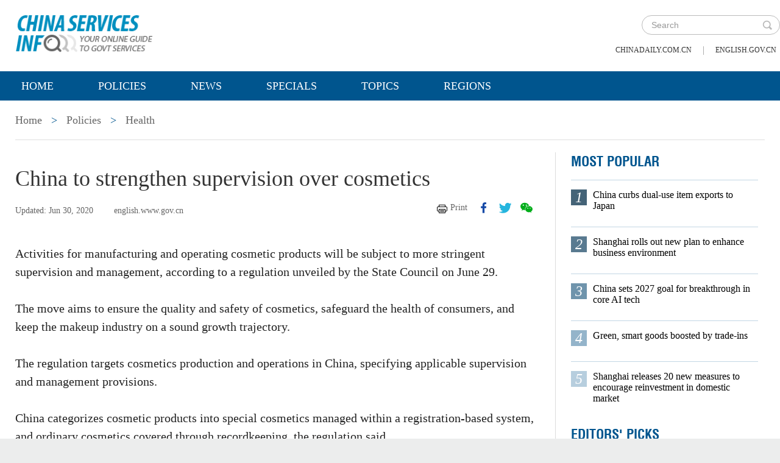

--- FILE ---
content_type: text/html;charset=UTF-8
request_url: https://www.chinaservicesinfo.com/s/202006/30/WS5f1a80d3498ed1e2f3407f53/china-to-strengthen-supervision-over-cosmetics.html
body_size: 6852
content:
<!DOCTYPE html>

<html lang="en">
  <head>
    
    <meta charset="utf-8" />
  
      <meta http-equiv="Content-Type" content="text/html; charset=utf-8" />
      <meta name="viewport" content="width=device-width, initial-scale=1, maximum-scale=1, user-scalable=no" />
      <meta http-equiv="Access-Control-Allow-Origin" content="*" />
      
      
      
        
        <meta property="og:xi" content="0" />
        <meta property="og:title" content="China to strengthen supervision over cosmetics" />
        <meta property="og:recommend" content="0" />
        <meta property="og:url" content="https://www.chinaservicesinfo.com/s/202006/30/WS5f1a80d3498ed1e2f3407f53/china-to-strengthen-supervision-over-cosmetics.html" />
        
        
        <meta name="twitter:card" content="summary_large_image" />
        <meta name="twitter:site" content="@www.chinaservicesinfo.com" />
        <meta name="twitter:title" content="China to strengthen supervision over cosmetics" />
        <meta name="twitter:description" content="Activities for manufacturing and operating cosmetic products will be subject to more stringent supervision and management, according to a regulation unveiled by the State Council on June 29." />
        
        
        
        
          <meta property="twitter:image" content="https://www.chinadaily.com.cn/image_e/2020/logo21.jpg" />
          <meta property="twitter:image:src" content="https://www.chinadaily.com.cn/image_e/2020/logo21.jpg" />
        
        
        
        <meta name="msapplication-TileImage" content="https://img2.chinadaily.com.cn/static/common/img/sharelogo2.jpg" />
        <link rel="apple-touch-icon-precomposed" href="https://img2.chinadaily.com.cn/static/common/img/sharelogo2.jpg" />

        <meta name="articaltype" content="COMPO" />
        <meta name="filetype" content="1" />
        <meta name="publishedtype" content="1" />
        <meta name="pagetype" content="1" />
        <meta name="catalogs" content="5f17fcaf498ed1e2f3407dcb" />
        <meta name="contentid" content="WS5f1a80d3498ed1e2f3407f53" />
        <meta name="publishdate" content="2020-06-30" />
        <meta name="editor" content="张静" />
        <meta name="author" content="张静" />
        <meta name="source" content="english.www.gov.cn" />

        <!--来源-->
        <meta name="webterren_speical" content="6" />
        <meta name="sourcetype" content="6" />
      
      
      
      
        <meta name="weixin:title" content="China to strengthen supervision over cosmetics" />
        <meta name="weixin:description" content="Activities for manufacturing and operating cosmetic products will be subject to more stringent supervision and management, according to a regulation unveiled by the State Council on June 29." />
        
      
      
      
    
    
      <!-- Google Tag Manager -->
      <!-- Google tag (gtag.js) -->
      
      <script async="true" src="https://www.googletagmanager.com/gtag/js?id=G-W51D5VJL09"></script>
      <script>
        //<![CDATA[
        window.dataLayer = window.dataLayer || [];
        function gtag(){dataLayer.push(arguments);}
        gtag('js', new Date());

        gtag('config', 'G-W51D5VJL09');
        //]]>
      </script>
    
      <!-- End Google Tag Manager -->
      
      <script src="/static/common/js/jweixin-1.6.0.js"></script>
      
      
      
    
    
      <link rel="stylesheet" type="text/css" href="/static/2019govt/css/layout2.css" />
      <link rel="stylesheet" type="text/css" href="/static/2019govt/css/header.css" />
      
      
      <script type="text/javascript" src="/static/common/js/jquery.min.js"></script>
      <script type="text/javascript" src="/static/common/js/jquery-migrate.min.js"></script>
    
      <script type="text/javascript" src="/static/2019govt/js/show.js"></script><!--导航-->
      <script type="text/javascript" src="/static/2019govt/js/public.js"></script>
      <script type="text/javascript" src="/static/2019govt/js/mobile.js"></script>
      <script type="text/javascript" src="/static/2019govt/js/msg.js"></script><!--留言框-->
      <script type="text/javascript" src="/static/2019govt/js/custom.modernizr.js"></script><!-- IE兼容 -->
      
      <link type="text/css" href="//www.chinaservicesinfo.com/static/common/css/share.css" rel="stylesheet" />
      <script type="text/javascript" src="//www.chinaservicesinfo.com/static/common/js/qrcode.js"></script>
    
      <script>
        /*<![CDATA[*/
        var baseStaticUrl='/static/2019govt/';
        /*]]>*/
      </script>
    
    
      
        <title>China to strengthen supervision over cosmetics | www.chinaservicesinfo.com</title>
      
      
    
    <meta name="description" content="Activities for manufacturing and operating cosmetic products will be subject to more stringent supervision and management, according to a regulation unveiled by the State Council on June 29." />
    <meta name="keywords" />
    
      
    
  </head>
  <body>
    <!--最上面的头部标题 begin-->
    
      
      <!-- Google Tag Manager (noscript) -->
      <noscript>
        <iframe src="https://www.googletagmanager.com/ns.html?id=GTM-NRJCJHC" height="0" width="0" style="display:none;visibility:hidden"></iframe>
      </noscript>
      <!-- End Google Tag Manager (noscript) -->
    
      <!--最上面的头部标题 begin-->
      <div class="topHead">
        <div class="mainT bwBt bwBt2">
          <div class="bwBt3">
            <h3><img alt="www.chinaservicesinfo.com" src="/static/2019govt/img/p_logo1.png" /></h3>
          </div>
          <div class="wap_search wap_box" id="inp_submit"></div><!--search begin-->
          <div class="tlBox" id="t_search">
            <div class="search">
              <div class="back wap_box"><img alt="back" src="/static/2019govt/img/back.png" /></div>
              <div class="sInner">
                <form id="top_search_form" target="_blank" action="//www.chinaservicesinfo.com/index/search/" method="GET">
                  <input type="text" name="keywords" class="inp_txt" placeholder="Search" />
                  <a href="javascript:;" class="inp_go" onclick="javaScript:$('#top_search_form').submit()" title="search"></a>
                </form>
              </div>
            </div>
            <span class="pc_box txt7"><a href="https://www.chinadaily.com.cn/" title="chinadaily.com.cn">chinadaily.com.cn</a><i>|</i><a href="https://english.gov.cn/" title="english.gov.cn">english.gov.cn</a></span>
          </div><!--search end-->
          <div class="clear"></div>
        </div>
      </div>
    
    <!--最上面的头部标题 end-->
    <!--navBox begin-->
    
      <!--navBox begin-->
      <div class="navBox index_nav">
        <a href="javascript:;" class="wap_box menuLink"></a>
        <div class="nav" id="mainNav">
          <div class="close2 wap_box"><a href="javascript:;"></a></div>
          <div class="clear"></div>
          <ul class="mainNav trans">
            
            <!--<cms:column th:attr="columnId='5c9450cc498e079e6801bb7b'">测试-->
              <li class="has-submenu"><a class="sub" title="Home" href="//www.chinaservicesinfo.com/index">Home</a></li>
            
            
              
                
              
              
                
                  <li class="has-submenu"><a class="sub" href="//www.chinaservicesinfo.com/index/policies" title="Policies">Policies</a></li>
                
              
              
                
                  <li class="has-submenu"><a class="sub" href="//www.chinaservicesinfo.com/index/news" title="News">News</a></li>
                
              
              
                
                  <li class="has-submenu"><a class="sub" href="//www.chinaservicesinfo.com/index/specials" title="Specials">Specials</a></li>
                
              
              
                
                  <li class="has-submenu"><a class="sub" href="//www.chinaservicesinfo.com/index/topics" title="Topics">Topics</a></li>
                
              
              
                
                  <li class="has-submenu"><a class="sub" href="//www.chinaservicesinfo.com/index/regions" title="Regions">Regions</a></li>
                
              
              
                
              
              
                
              
              
                
              
              
                
              
              
                
              
              
                
              
            
          </ul>
        </div>
      </div>
    
    <!--navBox end-->
    <!--bdy begin-->
    <div class="bdy">
      <div class="main">
        
      <div class="breadBar3 pc_box mb20">
        
          
          <a href="//www.chinaservicesinfo.com/index" title="Home">Home</a>
          
        
        
          
          
          
        
        
          <b>&gt;</b>
          
          <a href="//www.chinaservicesinfo.com/index/policies" title="Policies">Policies</a>
        
        
          <b>&gt;</b>
          
          <a href="//www.chinaservicesinfo.com/index/policies/health" title="Health">Health</a>
        
      </div>
      <div class="breadBar4 wap_box mb20"><b>Health</b></div>
    
        <!--左侧内容区-->
        <div class="main_L">
          <div class="artCont">
            <h1 id="Title_e">China to strengthen supervision over cosmetics</h1>
            <div class="infoBar">
              <span class="floatLft">
                <b>Updated: Jun 30, 2020</b>
                
                <b>english.www.gov.cn</b>
              </span>
              <span class="floatRgt infoBox pc_box">
                <a href="javascript:Print()" class="infoBar_P" title="print">Print</a>
                
      <a style="cursor:pointer;" title="facebook" target="_blank" class="infoBar_F" href="https://www.facebook.com/sharer.php?title=China to strengthen supervision over cosmetics&amp;u=https://www.chinaservicesinfo.com/s/202006/30/WS5f1a80d3498ed1e2f3407f53/china-to-strengthen-supervision-over-cosmetics.html"></a>
      <a style="cursor:pointer;" title="twitter" target="_blank" class="infoBar_T" href="https://twitter.com/share?text=China to strengthen supervision over cosmetics&amp;url=https://www.chinaservicesinfo.com/s/202006/30/WS5f1a80d3498ed1e2f3407f53/china-to-strengthen-supervision-over-cosmetics.html"></a>
      <a style="cursor:pointer;" title="wechat" href="javascript:;" class="infoBar_W"></a>
      <div id="qrcode">
        <span>Share - WeChat<img src="//www.chinaservicesinfo.com/static/common/img/share-close.png" width="20px" height="20px" id="share-close" /></span>
        <div id="qrcodearea"></div>
      </div>
      <script>
        /*<![CDATA[*/
        var storyUrl = 'https://www.chinaservicesinfo.com/s/202006/30/WS5f1a80d3498ed1e2f3407f53/china-to-strengthen-supervision-over-cosmetics.html'
        var qrcode = new QRCode(document.getElementById("qrcodearea"), {
          text: storyUrl,
          width: 180,
          height: 180,
          colorDark : "#000000",
          colorLight : "#ffffff",
          correctLevel : QRCode.CorrectLevel.H
        });

        $('a.infoBar_W').on('click', function() {
          $('#qrcode').show();
        })

        $('#share-close').on('click', function() {
          $('#qrcode').hide();
        })
        /*]]>*/
      </script>
    
              </span>
              <div class="clear"></div>
            </div>
            <div id="iframeDiv">
              
      
    
            </div>
            <div class="artTxt">
              <p>Activities for manufacturing and operating cosmetic products will be subject to more stringent supervision and management, according to a regulation unveiled by the State Council on June 29.</p>
<p>The move aims to ensure the quality and safety of cosmetics, safeguard the health of consumers, and keep the makeup industry on a sound growth trajectory.</p>
<p>The regulation targets cosmetics production and operations in China, specifying applicable supervision and management provisions.</p>
<p>China categorizes cosmetic products into special cosmetics managed within a registration-based system, and ordinary cosmetics covered through recordkeeping, the regulation said.</p>
<p>The new regulation will take effect on Jan 1, 2021 replacing the existing guideline for overseeing cosmetics hygiene.</p>
            </div>
            
            
            
            
      
    
          </div>
        </div>
        <!--右侧推荐区-->
        <div class="main_R2 pt0">
          
      <!--20200713 MOST POPULAR-->
      <h3 class="mb0 bt4">MOST POPULAR</h3>
      <div class="mostBox">
        <ul>
          
            
              <li class="m1">
                <b>1</b>
                <a title="China curbs dual-use item exports to Japan" href="//www.chinaservicesinfo.com/s/202601/07/WS69644a1b498e368550339ced/china-curbs-dual-use-item-exports-to-japan.html">China curbs dual-use item exports to Japan</a>
                <div class="clear"></div></li>
            
            
              <li class="m2">
                <b>2</b>
                <a title="Shanghai rolls out new plan to enhance business environment" href="//www.chinaservicesinfo.com/s/202601/05/WS69644a1b498e23165e06cb52/shanghai-rolls-out-new-plan-to-enhance-business-environment.html">Shanghai rolls out new plan to enhance business environment</a>
                <div class="clear"></div></li>
            
            
              <li class="m3">
                <b>3</b>
                <a title="China sets 2027 goal for breakthrough in core AI tech" href="//www.chinaservicesinfo.com/s/202601/12/WS69645d4f498e368550339cf8/china-sets-2027-goal-for-breakthrough-in-core-ai-tech.html">China sets 2027 goal for breakthrough in core AI tech</a>
                <div class="clear"></div></li>
            
            
              <li class="m4">
                <b>4</b>
                <a title="Green, smart goods boosted by trade-ins" href="//www.chinaservicesinfo.com/s/202601/12/WS69645d4e498e23165e06cb61/green-smart-goods-boosted-by-trade-ins.html">Green, smart goods boosted by trade-ins</a>
                <div class="clear"></div></li>
            
            
              <li class="m5">
                <b>5</b>
                <a title="Shanghai releases 20 new measures to encourage reinvestment in domestic market" href="//www.chinaservicesinfo.com/s/202601/08/WS69644a1a498e23165e06cb51/shanghai-releases-20-new-measures-to-encourage-reinvestment-in-domestic-market.html">Shanghai releases 20 new measures to encourage reinvestment in domestic market</a>
                <div class="clear"></div></li>
            
          
        </ul>
      </div>
      <!--20200713 end-->
      
        <h3 class="mb0 bt4"><a href="//www.chinaservicesinfo.com/index/editorspicks" title="Editors&#39; Picks">Editors&#39; Picks</a></h3>
      
      <div class="li_box4">
        
          <ul>
            
              
              
                <div class="imgBox">
                  <a href="//www.chinaservicesinfo.com/s/202601/16/WS6969982d498e23165e06cd10/china-updates-catalogue-of-encouraged-industries-for-foreign-investment.html" title="China updates Catalogue of Encouraged Industries for Foreign Investment">
                    <img width="250" height="173" src="//www.chinaservicesinfo.com/images/202601/16/6969982d498e2316535bab3d.jpeg" alt="China updates Catalogue of Encouraged Industries for Foreign Investment" />
                  </a>
                  <span class="imgTxt">
                    <b>Video:</b>
                    <a href="//www.chinaservicesinfo.com/s/202601/16/WS6969982d498e23165e06cd10/china-updates-catalogue-of-encouraged-industries-for-foreign-investment.html" title="China updates Catalogue of Encouraged Industries for Foreign Investment">China updates Catalogue of Encouraged Industries for Foreign Investment</a>
                  </span>
                </div>
              
            
            
              
              
                <div class="imgBox">
                  <a href="//www.chinaservicesinfo.com/s/202601/15/WS69688590498e23165e06cca4/2026-share-your-views-on-innovation-in-china.html" title="2026 Share your views on innovation in China">
                    <img width="250" height="173" src="//www.chinaservicesinfo.com/images/202601/15/69688590498e2316535ba7fd.jpeg" alt="2026 Share your views on innovation in China" />
                  </a>
                  <span class="imgTxt">
                    <b>Call for feedback:</b>
                    <a href="//www.chinaservicesinfo.com/s/202601/15/WS69688590498e23165e06cca4/2026-share-your-views-on-innovation-in-china.html" title="2026 Share your views on innovation in China">2026 Share your views on innovation in China</a>
                  </span>
                </div>
              
            
            
              
              
                <div class="imgBox">
                  <a href="//www.chinaservicesinfo.com/s/202601/08/WS695f1069498e23165e06c989/eyeing-chinas-high-tech-vision.html" title="Eyeing China&#39;s high-tech vision">
                    <img width="250" height="173" src="//www.chinaservicesinfo.com/images/202601/08/695f1068498e2316535b840b.jpeg" alt="Eyeing China&#39;s high-tech vision" />
                  </a>
                  <span class="imgTxt">
                    <b>Video:</b>
                    <a href="//www.chinaservicesinfo.com/s/202601/08/WS695f1069498e23165e06c989/eyeing-chinas-high-tech-vision.html" title="Eyeing China&#39;s high-tech vision">Eyeing China&#39;s high-tech vision</a>
                  </span>
                </div>
              
            
            
              
              
                <div class="imgBox">
                  <a href="//www.chinaservicesinfo.com/s/202601/07/WS695dbf07498e368550339a52/new-year-holiday-sees-strong-growth-in-travel-consumption.html" title="New Year holiday sees strong growth in travel, consumption">
                    <img width="250" height="173" src="//www.chinaservicesinfo.com/images/202601/07/695dbf07498e3685b2901937.jpeg" alt="New Year holiday sees strong growth in travel, consumption" />
                  </a>
                  <span class="imgTxt">
                    <b>Video:</b>
                    <a href="//www.chinaservicesinfo.com/s/202601/07/WS695dbf07498e368550339a52/new-year-holiday-sees-strong-growth-in-travel-consumption.html" title="New Year holiday sees strong growth in travel, consumption">New Year holiday sees strong growth in travel, consumption</a>
                  </span>
                </div>
              
            
            
              
              
                <div class="imgBox">
                  <a href="//www.chinaservicesinfo.com/s/202601/06/WS695c645d498e36855033994b/ice-and-snow-as-a-bridge-to-common-prosperity.html" title="Ice and snow as a bridge to common prosperity">
                    <img width="250" height="173" src="//www.chinaservicesinfo.com/images/202601/06/695c645d498e3685b28fd40e.jpeg" alt="Ice and snow as a bridge to common prosperity" />
                  </a>
                  <span class="imgTxt">
                    <b>Video:</b>
                    <a href="//www.chinaservicesinfo.com/s/202601/06/WS695c645d498e36855033994b/ice-and-snow-as-a-bridge-to-common-prosperity.html" title="Ice and snow as a bridge to common prosperity">Ice and snow as a bridge to common prosperity</a>
                  </span>
                </div>
              
            
          </ul>
        
      </div>
    
          
      <div class="message">
        <h3><a href="javascript:leaveMessage();">LEAVE YOUR MESSAGE</a></h3>
        <form onSubmit="return messgaeSubmit();">
          <textarea id="message" name="leave-message" cols="" rows="" placeholder="Please leave a message..."></textarea>
          <p id="messageFalse" class="eMailFalse"></p>
          <h4>*Your E-mail Address</h4>
          <input id="memail" name="" type="text" class="txt" />
          <p id="eMailFalse" class="eMailFalse"></p>
          <input name="提交" type="submit" class="btn" id="submMsg" value="Submit" />
          <div class="clear"></div>
          <p style="display: none;" id="tips" class="tips"></p>
        </form>
        <script>
          /*<![CDATA[*/
          //点击自动聚焦到留言框处
          function leaveMessage() {
            $('[name="leave-message"]').focus();
          }
          /*]]>*/
        </script>
      </div>
    
        </div>
        <div class="clear"></div>
      </div>
      <!--版权信息版块 -->
      
      <div class="mainB">
        <p>Copyright©2026 China Daily. All rights reserved. </p>
        <p><a id="beian" href="https://beian.miit.gov.cn" title="京ICP备13028878号-6" target="_blank">京ICP备13028878号-6</a></p>
        <p>
          <img alt="京公网安" src="/static/2019govt/img/ghs.png" />
          <a id="wangan" href="https://www.beian.gov.cn/portal/registerSystemInfo?recordcode=11010502032503" title="京公网安备" style="text-decortation:none;" target="_blank" shape="rect">京公网安备 11010502032503号</a>
        </p>
      </div>
      
      <!-- cnzz -->
      <div style="display: none;">
        <script src="https://s5.cnzz.com/z_stat.php?id=1275760822&amp;web_id=1275760822" type="text/javascript"></script>
        <script type="text/javascript" src="https://v1.cnzz.com/z_stat.php?id=1280817894&amp;web_id=1280817894"></script>
      </div>

      <!-- 天润统计代码 -->
      <div style="display:none">
        <script type="text/javascript">
          //<![CDATA[
          document.write(unescape("%3Cscript src='//cl2.webterren.com/webdig.js?z=16' type='text/javascript'%3E%3C/script%3E"));
          //]]>
        </script>
        <script type="text/javascript">
          //<![CDATA[
          wd_paramtracker("_wdxid=000000000000000000000000000000000000000000")
          //]]>
        </script>
      </div>

      <script src="https://xd.cdurl.cn/xdsens/autotrack.js" type="text/javascript" data-config="{'host':'//xd.cdurl.cn/receiver', 'project':'govt','token':'dff102cb511b49ef9b90758376b12afb'}"></script>

      
      
      <script type="text/javascript">
        //<![CDATA[
        $(document).ready(function () {
          var url = location.href.split('#')[0],
              title = document.title || '',
              metaDsc = document.querySelector('meta[name="description"]'),
              description = metaDsc ? metaDsc.content || '' : '',
              shareImg = document.querySelector('meta[name="shareImg"]'),
              shareImgUrl = shareImg ? shareImg.content || '' : getDefaultShareImg();

          // 支持weixin:前缀的meta标签
          var weixinTitle = document.querySelector('meta[name="weixin:title"]'),
              weixinDesc = document.querySelector('meta[name="weixin:description"]'),
              weixinImg = document.querySelector('meta[name="weixin:img"]');

          if (weixinTitle && weixinTitle.content) title = weixinTitle.content;
          if (weixinDesc && weixinDesc.content) description = weixinDesc.content;
          if (weixinImg && weixinImg.content) shareImgUrl = weixinImg.content;

          function is_weixin(){
            var ua = navigator.userAgent.toLowerCase();
            if(ua.match(/MicroMessenger/i)=="micromessenger") {
              return true;
            } else {
              return false;
            }
          }

          function getDefaultShareImg() {
            if (location.host == 'wenchuang.chinadaily.com.cn') {
              return 'https://wenchuang.chinadaily.com.cn/static/common/img/cdwxshare.png';
            }
            return 'https://www.chinaservicesinfo.com/static/common/img/govtshare.png';
          }

          /*if(is_weixin()){
          }*/
          $.post('https://share.cdurl.cn/wxshare/api/wxinit', {url:url}, function(data){
            wx.config({
              debug: false,
              appId: data.appid,
              timestamp: data.timestamp,
              nonceStr: data.noncestr,
              signature: data.sign,
              jsApiList: [
                'onMenuShareAppMessage', // 分享给朋友
                'onMenuShareTimeline', // 分享到朋友圈
              ],
            })
            wx.ready(function(){
              var shareData = {
                title: title,
                desc: description,
                link: url,
                imgUrl: shareImgUrl,
              };

              // 设置分享给朋友
              wx.onMenuShareAppMessage(shareData);

              // 设置分享到朋友圈
              wx.onMenuShareTimeline({
                title: title,
                link: url,
                imgUrl: shareImgUrl,
              });
            });
            wx.error(function(res){
              console.log("微信验证失败!");
            });
          });
        });
        //]]>
      </script>
    
      <script type="text/javascript" src="/static/common/js/beian.js"></script>
    
    
      <!--版权信息版块end-->
    </div>
    <script>
      $(function(){
        setFrameHeight();
        function setFrameHeight(){
          if($("#iframeDiv iframe").length > 0){
            $('#iframeDiv').css('margin-top', '40px');
            $("#iframeDiv iframe").css("height", $("#iframeDiv iframe").css("width").substring(0, $("#iframeDiv iframe").css("width").length -2) * 0.5625 + "px");
          }
        }
        $(window).resize(function(){
          setFrameHeight();
        });
      })
    </script>
    <!--related sotries-->
    <script type="text/javascript" src="/static/2019govt/js/related.js"></script>
    <script type="text/javascript" src="/static/common/js/govtVideo.js"></script>
  </body>
</html>

--- FILE ---
content_type: application/javascript;charset=UTF-8
request_url: https://www.chinaservicesinfo.com/static/2019govt/js/show.js
body_size: 884
content:

$(function(){
  $('form :input').blur(function(){
    var $parent = $(this).parent();
    var $btn = $('form .btn');
    //验证邮箱
    if($(this).is('#email')){
      if( this.value==""||(this.value!="" && !/.+@.+\.[a-zA-Z]{2,4}$/.test(this.value))){
        var errorMg='The email address is not legitimate.';
        $parent.append('<span class="formtips onError">'+errorMsg+'</span>');			
      }else{
        var okMsg = '输入正确.';
        $parent.append('<span class="formtips onSuccess">'+okMsg+'</span>');
      }			
    }	
  })

})

// Search
$(document).ready(function ($) {
  (function() {
    var $btn = $('#inp_submit');
    var $search = $('#t_search');
    var $close = $search.find('.back');

    $btn.on('click', function() {
      $search.show();
    });

    $close.on('click', function() {
      $search.hide();
    });
  })();
})

//20180827 navT2




